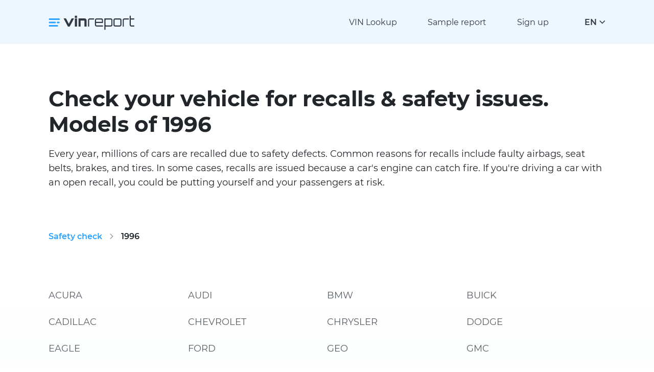

--- FILE ---
content_type: text/html; charset=UTF-8
request_url: https://vinreport.io/safety-recalls/1996
body_size: 3499
content:
<!DOCTYPE html>
<html lang="en">
    <head>
        <title>Vehicle recalls safety lookup. Manufacturers of 1996</title>
        <meta property="og:image" content="https://vinreport.io/images/default-og.png" />
        <meta charset="UTF-8">
        <meta name="csrf-param" content="_csrf-frontend">
<meta name="csrf-token" content="N0mXhAMsYfF8jBD8Uneu9nIStAHt1IUb3qeFwk3RAWsOIMjSRWsghjK-ZpM4R9-7PWPma9y562qoxciIDLRwBw==">
        <meta http-equiv="X-UA-Compatible" content="IE=edge">
        <meta name="viewport" content="width=device-width, initial-scale=1">
        <meta name="format-detection" content="telephone=no">
        <link rel="shortcut icon" href="/favicon.ico" type="image/x-icon">
        <link rel="apple-touch-icon" sizes="192x192" href="/images/favicons/favicon-192x192.png">
        <link rel="icon" type="image/png" sizes="192x192" href="/images/favicons/favicon-192x192.png">
        <link rel="preload" href="/fonts/Montserrat-Regular.woff" as="font" type="font/woff" crossorigin>
        <link rel="preload" href="/fonts/Montserrat-SemiBold.woff" as="font" type="font/woff" crossorigin>
        <link rel="preload" href="/fonts/Montserrat-Medium.woff" as="font" type="font/woff" crossorigin>
        <link rel="preload" href="/fonts/Montserrat-Bold.woff" as="font" type="font/woff" crossorigin>
        <link rel="preload" href="/fonts/Montserrat-Italic.woff" as="font" type="font/woff" crossorigin>
        <link href="/css/main.css?v=20" rel="preload" as="style" >
        <link href="/css/transitions.css" rel="preload" as="style" >
        <link rel="preload" href="/js/main.js?v=20" as="script" >
        <link rel='manifest' href='/manifest.json'>
        <meta name="theme-color" content="#eff7fe">
        <script>(function(w,d,s,l,i){w[l]=w[l]||[];w[l].push({'gtm.start':
                    new Date().getTime(),event:'gtm.js'});var f=d.getElementsByTagName(s)[0],
                j=d.createElement(s),dl=l!='dataLayer'?'&l='+l:'';j.async=true;j.src=
                'https://www.googletagmanager.com/gtm.js?id='+i+dl;f.parentNode.insertBefore(j,f);
            })(window,document,'script','dataLayer','GTM-N56R4KP');</script>

        <meta name="robots" content="index, follow">
<meta name="description" content="A 1996 recall is issued when a car manufacturer or the National Highway Traffic Safety Administration (NHTSA) determines that a car has a safety-related defect">
<link href="https://vinreport.io/safety-recalls/1996" rel="canonical">
<link href="/css/main.css?v=20" rel="stylesheet">
<style>.bottom-text{margin-top: 120px}</style>
<style>.alert--error .alert-text b, .alert--notify .alert-text b, .alert--success .alert-text b {color: #fff;}</style>
<style>.js-lang-item a {color: #32383f;} .lang-drop__items a { display: block; }</style>
<style>.header-logo { width: 220px !important; } @media only screen and (max-width: 768px){ .header-logo { width: 150px !important; } } @media only screen and (max-width: 500px){ .header-logo { width: 120px !important; } } .header-logo .logo img { position: relative; top: 4px;}</style>    </head>
    <body>
    <noscript><iframe src="https://www.googletagmanager.com/ns.html?id=GTM-N56R4KP" height="0" width="0" style="display:none;visibility:hidden"></iframe></noscript>
        <header class="header">
        <div class="container">
            <div class="header-logo">
                <a class="logo" href="/">
                    <img class="logo-img" src="/images/logo.svg" alt="vinreport.io" width="170px" height="30px">
                </a>
            </div>
            <div class="header-menu">
                <ul class="menu__list">
                    <li class="menu__item"><a title="VIN decoder & lookup" class="menu__link" href="/check-vin">VIN Lookup</a></li>
                    <li class="menu__item"><a class="menu__link" href="/sample-report">Sample report</a></li>
                                            <li class="menu__item"><a class="menu__link" href="/signup">Sign up</a></li>
                                    </ul>
            </div>
            <div class="header-lang">
                <div class="lang js-lang">
                    <div class="lang-btn js-lang-btn">
                        <div class="lang-btn__value js-lang-text">EN</div>
                        <div class="lang-btn__arrow"></div>
                    </div>
                    <div class="lang-drop js-lang-drop">
                        <div class="lang-drop__title">Choose your language</div>
                        <div class="lang-drop__items">
                            <div class="lang-drop__item js-lang-item active" data-text="EN"><a href="/">English</a></div>
                            <div class="lang-drop__item js-lang-item " data-text="PL"><a href="/es">Español</a></div>
                            <div class="lang-drop__item js-lang-item " data-text="PL"><a href="/pl">Polski</a></div>
                            <div class="lang-drop__item js-lang-item " data-text="PL"><a href="/fr">Français</a></div>
                            <div class="lang-drop__item js-lang-item " data-text="RU"><a href="/ru">Русский</a></div>
                        </div>
                    </div>
                </div>
            </div>
            <div class="header-burger js-header-menu"><span></span><span></span><span></span></div>
        </div>
    </header>
    <main class="main">

<div class="c-hero">
    <div class="container">
        <div class="c-hero__content">
            <h1>Check your vehicle for recalls & safety issues. Models of 1996</h1>
            <p>Every year, millions of cars are recalled due to safety defects. Common reasons for recalls include faulty airbags, seat belts, brakes, and tires. In some cases, recalls are issued because a car's engine can catch fire. If you're driving a car with an open recall, you could be putting yourself and your passengers at risk.</p>
        </div>
        <div class="c-breadcrumbs">
            <ul class="c-breadcrumbs__list">
                <li class="c-breadcrumbs__item"><a class="c-breadcrumbs__link" href="/safety-recalls">Safety check</a></li>
                <li class="c-breadcrumbs__item"><div class="c-breadcrumbs__link">1996</div></li>
            </ul>
        </div>
    </div>
</div>
<div class="c-select">
    <div class="container">
        <ul class="c-select__list">
                            <li class="c-select__item"><a class="c-select__link" href="/safety-recalls/1996/ACURA">ACURA</a></li>
                            <li class="c-select__item"><a class="c-select__link" href="/safety-recalls/1996/AUDI">AUDI</a></li>
                            <li class="c-select__item"><a class="c-select__link" href="/safety-recalls/1996/BMW">BMW</a></li>
                            <li class="c-select__item"><a class="c-select__link" href="/safety-recalls/1996/BUICK">BUICK</a></li>
                            <li class="c-select__item"><a class="c-select__link" href="/safety-recalls/1996/CADILLAC">CADILLAC</a></li>
                            <li class="c-select__item"><a class="c-select__link" href="/safety-recalls/1996/CHEVROLET">CHEVROLET</a></li>
                            <li class="c-select__item"><a class="c-select__link" href="/safety-recalls/1996/CHRYSLER">CHRYSLER</a></li>
                            <li class="c-select__item"><a class="c-select__link" href="/safety-recalls/1996/DODGE">DODGE</a></li>
                            <li class="c-select__item"><a class="c-select__link" href="/safety-recalls/1996/EAGLE">EAGLE</a></li>
                            <li class="c-select__item"><a class="c-select__link" href="/safety-recalls/1996/FORD">FORD</a></li>
                            <li class="c-select__item"><a class="c-select__link" href="/safety-recalls/1996/GEO">GEO</a></li>
                            <li class="c-select__item"><a class="c-select__link" href="/safety-recalls/1996/GMC">GMC</a></li>
                            <li class="c-select__item"><a class="c-select__link" href="/safety-recalls/1996/HONDA">HONDA</a></li>
                            <li class="c-select__item"><a class="c-select__link" href="/safety-recalls/1996/HYUNDAI">HYUNDAI</a></li>
                            <li class="c-select__item"><a class="c-select__link" href="/safety-recalls/1996/INFINITI">INFINITI</a></li>
                            <li class="c-select__item"><a class="c-select__link" href="/safety-recalls/1996/ISUZU">ISUZU</a></li>
                            <li class="c-select__item"><a class="c-select__link" href="/safety-recalls/1996/JEEP">JEEP</a></li>
                            <li class="c-select__item"><a class="c-select__link" href="/safety-recalls/1996/LAND+ROVER">LAND ROVER</a></li>
                            <li class="c-select__item"><a class="c-select__link" href="/safety-recalls/1996/LEXUS">LEXUS</a></li>
                            <li class="c-select__item"><a class="c-select__link" href="/safety-recalls/1996/LINCOLN">LINCOLN</a></li>
                            <li class="c-select__item"><a class="c-select__link" href="/safety-recalls/1996/MAZDA">MAZDA</a></li>
                            <li class="c-select__item"><a class="c-select__link" href="/safety-recalls/1996/MERCEDES-BENZ">MERCEDES-BENZ</a></li>
                            <li class="c-select__item"><a class="c-select__link" href="/safety-recalls/1996/MERCURY">MERCURY</a></li>
                            <li class="c-select__item"><a class="c-select__link" href="/safety-recalls/1996/MITSUBISHI">MITSUBISHI</a></li>
                            <li class="c-select__item"><a class="c-select__link" href="/safety-recalls/1996/NISSAN">NISSAN</a></li>
                            <li class="c-select__item"><a class="c-select__link" href="/safety-recalls/1996/OLDSMOBILE">OLDSMOBILE</a></li>
                            <li class="c-select__item"><a class="c-select__link" href="/safety-recalls/1996/PLYMOUTH">PLYMOUTH</a></li>
                            <li class="c-select__item"><a class="c-select__link" href="/safety-recalls/1996/PONTIAC">PONTIAC</a></li>
                            <li class="c-select__item"><a class="c-select__link" href="/safety-recalls/1996/SAAB">SAAB</a></li>
                            <li class="c-select__item"><a class="c-select__link" href="/safety-recalls/1996/SATURN">SATURN</a></li>
                            <li class="c-select__item"><a class="c-select__link" href="/safety-recalls/1996/SUBARU">SUBARU</a></li>
                            <li class="c-select__item"><a class="c-select__link" href="/safety-recalls/1996/SUZUKI">SUZUKI</a></li>
                            <li class="c-select__item"><a class="c-select__link" href="/safety-recalls/1996/TOYOTA">TOYOTA</a></li>
                            <li class="c-select__item"><a class="c-select__link" href="/safety-recalls/1996/VOLKSWAGEN">VOLKSWAGEN</a></li>
                            <li class="c-select__item"><a class="c-select__link" href="/safety-recalls/1996/VOLVO">VOLVO</a></li>
                    </ul>
        <div class="bottom-text">
            <div class="c-hero__content">
                <p>Have you ever heard about a vehicle safety recall? If you haven’t, it’s important to know what they are and why you should pay attention to them. </p>
                <p>A vehicle safety recall is when a car manufacturer finds that a car has a safety-related defect or doesn’t meet federal safety standards. The manufacturer then notifies the National Highway Traffic Safety Administration, who can order the manufacturer to fix the problem. </p>
                <p>Sometimes, the manufacturer will already be aware of the problem and will issue a voluntary recall. Other times, NHTSA will open an investigation after receiving complaints from consumers.</p>
                <p>Either way, it’s important that you pay attention to vehicle safety recalls because they can affect your safety on the road.</p>
            </div>
        </div>
    </div>
</div>


<section class="contacts section">
    <div class="container">
        <div class="contacts-content"><h2>Get started for free</h2><p>Get a free preview of the report</p></div>
        <div class="contacts-form">
            <form action="/check-vin" method="post">
                <input type="hidden" name="_csrf-frontend" value="N0mXhAMsYfF8jBD8Uneu9nIStAHt1IUb3qeFwk3RAWsOIMjSRWsghjK-ZpM4R9-7PWPma9y562qoxciIDLRwBw==" />
                <input type="hidden" name="lang" value="en"/>
                <input name="vin" minlength="17" required class="field" type="text" placeholder="Enter VIN">
                <input class="btn" type="submit" value="Get Started">
            </form>
        </div>
    </div>
</section><script type="application/ld+json">
{
    "@context":"http://schema.org",
    "@type":"BreadcrumbList",
    "itemListElement":[
        {"@type":"ListItem", "position":1, "name":"Vinreport.io", "item":"https://vinreport.io"},
        {"@type":"ListItem", "position":2, "name":"Safety check", "item":"https://vinreport.io/safety-recalls"},
        {"@type":"ListItem", "position":3, "name":"1996", "item":"https://vinreport.io/safety-recalls/1996"}
    ]
}
</script>
</main>
    <footer class="footer">
        <div class="container">
            <div class="footer-main">
                <div class="footer-logo"><a class="logo" href="/"><img class="logo-img" data-src="/images/logo.svg" alt="vinreport.io" width="170px" height="30px"></a></div>
                <div class="footer-content">
                    <div class="footer-menu">
                        <div class="footer-menu__col">
                            <div class="footer-menu__title">Services</div>
                            <ul class="footer-menu__list">
                                <li><a title="VIN decoder & lookup" href="/check-vin">VIN Lookup</a></li>
                                <li><a href="/sample-report">Sample report</a></li>
                                <li><a title="Vehicle recalls checker" href="/safety-recalls">Safety / recalls</a></li>
                            </ul>
                        </div>
                        <div class="footer-menu__col">
                            <div class="footer-menu__title">Other</div>
                            <ul class="footer-menu__list">
                                <li><a href="/support">Support center</a></li>
                                <li><a href="/privacy-policy">Privacy Policy</a></li>
                                <li><a href="/terms-and-conditions">Terms and conditions</a></li>
                                <li><a href="/refund-policy">Refund policy</a></li>
                                <li><a href="https://climate.stripe.com/M94PXV" target="_blank">Corporate social responsibility<br />Carbon removal</a></li>
                            </ul>
                        </div>
                        <div class="footer-menu__col">
                            <div class="footer-menu__title">Contact us</div>
                            <ul class="footer-contacts">
                                <li class="footer-contact"><span class="footer-contact__icon"><span class="svg-image-contacts-mail"></span></span><span class="footer-contact__text">support @vinreport.io</span></li>

                            </ul>
                        </div>
                    </div>
                </div>
            </div>
                    </div>
    </footer>
        <script src="/js/main.js?v=20"></script>    <script defer src="https://static.cloudflareinsights.com/beacon.min.js/vcd15cbe7772f49c399c6a5babf22c1241717689176015" integrity="sha512-ZpsOmlRQV6y907TI0dKBHq9Md29nnaEIPlkf84rnaERnq6zvWvPUqr2ft8M1aS28oN72PdrCzSjY4U6VaAw1EQ==" data-cf-beacon='{"version":"2024.11.0","token":"dff2f852e7d544ebb7ae88704d76600e","r":1,"server_timing":{"name":{"cfCacheStatus":true,"cfEdge":true,"cfExtPri":true,"cfL4":true,"cfOrigin":true,"cfSpeedBrain":true},"location_startswith":null}}' crossorigin="anonymous"></script>
</body>
</html>


--- FILE ---
content_type: image/svg+xml
request_url: https://vinreport.io/images/breadcrumbs-arrow.svg
body_size: -281
content:
<svg width="10" height="16" viewBox="0 0 10 16" xmlns="http://www.w3.org/2000/svg"><path d="M1 1l7 7-7 7" stroke="#979797" stroke-width="2" fill="none"/></svg>